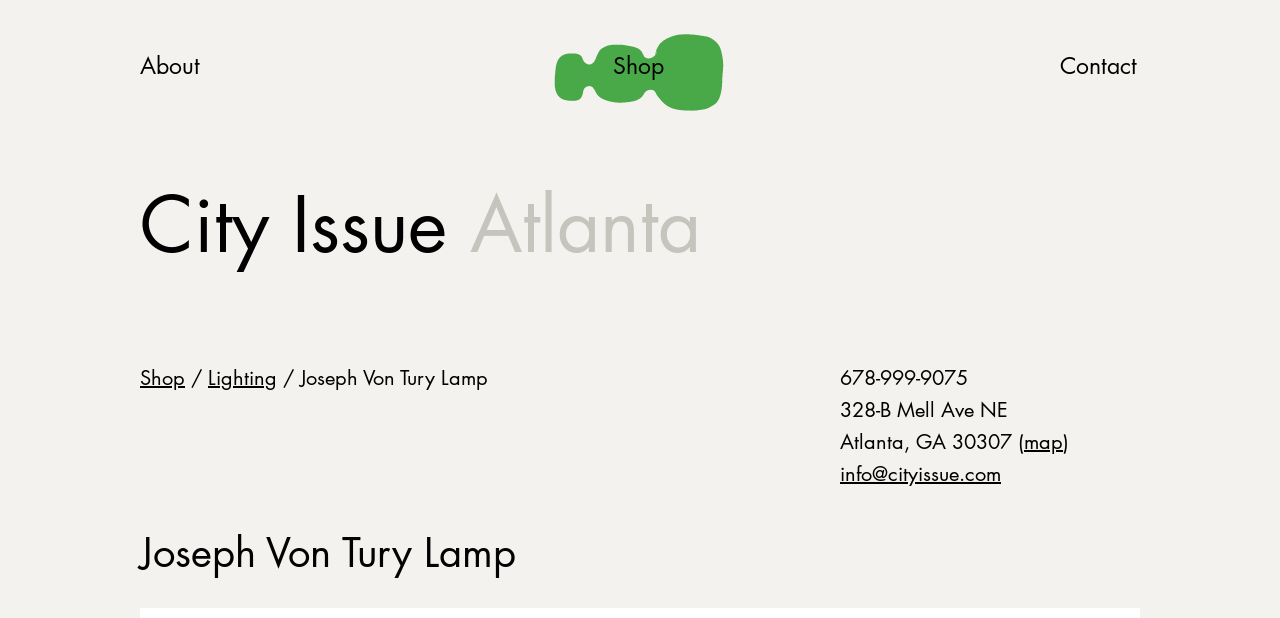

--- FILE ---
content_type: text/html; charset=UTF-8
request_url: https://cityissue.com/shop/lighting/joseph-von-tury-lamp
body_size: 5793
content:
<!DOCTYPE html>
<html lang="en">
<head>

  <meta charset="utf-8" />
  <meta name="viewport" content="width=device-width,initial-scale=1.0">

  <title>Joseph Von Tury Lamp at City Issue Atlanta</title>
  <meta name="description" content="City Issue specializes in midcentury, vintage and modern furnishings from the 1950s through early 1970s and is located in Atlanta, GA">
  <meta name="keywords" content="Atlanta, mid-century, vintage, modern, furniture, 1960's, 1950's, Herman Miller, Knoll, Nelson, Saarinen, Danish Modern, steel, office, McCobb, Wright, Midcentury, Niels Moller, Finn Juhl, credenza, rosewood, Arne Vodder, Gordon Martz Marshall Studios, Florence Knoll, Eames, Borg Mogensen, Milo Baughman, Thayer Coggin, Vladimir Kagan, Selig, Dunbar, Wormley, Dux, Vintage Barware, Glenn of California, Habitat, Vintage Drinkware, Blenko, Iittala, Holmegaard, Sonneman, Lightolier, Raymor, Bitossi, Sciolari, Laurel Lamp, Hans Wegner, Gunni Oman">
  <link type="text/css" rel="stylesheet" href="//fast.fonts.net/cssapi/051e4118-23fe-4d0b-a5b9-9bec57880294.css"/>
  <link href="https://cityissue.com/assets/css/main.min.css" rel="stylesheet">  <meta property="og:url" content="https://cityissue.com/shop/lighting/joseph-von-tury-lamp" />
  <meta property="og:type" content="product" />
  <meta property="og:title" content="Joseph Von Tury Lamp" />
  <meta property="og:description" content="1950s lava glazed ceramic lamp with suede look shade by Joseph Von Tury. Signed.
Measurements: Base- 5.5&quot; diameter x 20&quot; high to the socket / 31&quot; high to top of shade
Condition&quot; Very good to Excellent" />
    <meta property="og:image" content="https://cityissue.com/media/pages/shop/lighting/joseph-von-tury-lamp/4230580b51-1690748669/lead.jpg" />
    <meta property="og:site_name" content="City Issue Atlanta" />
  <meta property="og:price:amount" content="325" />
  <meta property="og:price:currency" content="USD" />
  </head>
<body>
  <!-- Social scripts -->
<div id="fb-root"></div>
<script>(function(d, s, id) {
  var js, fjs = d.getElementsByTagName(s)[0];
  if (d.getElementById(id)) return;
  js = d.createElement(s); js.id = id;
  js.src = "//connect.facebook.net/en_US/sdk.js#xfbml=1&version=v2.5&appId=1704288409815576";
  fjs.parentNode.insertBefore(js, fjs);
}(document, 'script', 'facebook-jssdk'));</script>
<script
    type="text/javascript"
    async defer
    src="//assets.pinterest.com/js/pinit.js"
></script>
<script>window.twttr = (function(d, s, id) {
  var js, fjs = d.getElementsByTagName(s)[0],
    t = window.twttr || {};
  if (d.getElementById(id)) return t;
  js = d.createElement(s);
  js.id = id;
  js.src = "https://platform.twitter.com/widgets.js";
  fjs.parentNode.insertBefore(js, fjs);

  t._e = [];
  t.ready = function(f) {
    t._e.push(f);
  };

  return t;
}(document, "script", "twitter-wjs"));</script>
  <header>
<nav role="navigation" class="navigation" id="navigation">
  <ul class="menu">
        <li class="nav-about">
      <a href="https://cityissue.com">About</a>
      <svg id="svg-about" baseProfile="basic" xmlns="http://www.w3.org/2000/svg" width="187" height="80" viewBox="0 0 187 80">

  
  <g  fill-rule="evenodd" clip-rule="evenodd" fill="#E45133">

    <!-- bubble one -->
    <path class="svg-about__bubbleone" d="M175.79 16.72c0 13.17-2.33 25.75-9.59 37.02-2.13 3.31-5.25 5.61-8.55 7.67-8.96 5.56-18.88 7.57-29.23 7.87-5.1.15-10-1.15-14.9-2.48-6.72-1.82-11.33-6.28-15.28-11.62-4.88-6.59-7.22-14.15-7.69-22.23-.3-5.13-.05-10.29-.05-15.54.15-.02.48-.08.81-.09 8.73-.08 17.47-.22 26.2-.22 9.23 0 18.46.18 27.68.17 3.05 0 6.1-.36 9.15-.55h21.45z"/>

    <!-- bubble two -->
    <path class="svg-about__bubbletwo" d="M90.43 16.72c0 11.76-2.08 23-8.57 33.07-1.91 2.96-4.68 5.01-7.64 6.85-8 4.96-16.86 6.76-26.11 7.03-4.55.13-8.93-1.03-13.3-2.22-6.01-1.63-10.12-5.61-13.65-10.38-4.35-5.89-6.44-12.64-6.86-19.86-.26-4.58-.05-9.19-.05-13.88.13-.02.43-.08.72-.08 7.8-.07 15.6-.19 23.4-.2 8.24 0 16.48.16 24.72.15 2.72 0 5.45-.32 8.17-.49 6.39.01 12.78.01 19.17.01z"/>

  </g>

</svg>    </li>
        <li class="nav-shop active">
      <a href="https://cityissue.com/shop">Shop</a>
      <svg id="svg-inventory" baseProfile="basic" xmlns="http://www.w3.org/2000/svg" width="247.5" height="143" viewBox="0 0 247.5 143">

	<path class="svg-inventory__shape1" fill-rule="evenodd" clip-rule="evenodd" fill="#49A848" d="M143.85 90.4c-1.33-16.78.08-33.89 2.94-50.68M227 42.94c-1.66-7.07-4.95-12.76-14.09-17.57-3-1.58-5.59-1.72-9.27-2.28-4.12-.63-8.21-1.37-12.48-1.69-3.95-.3-8.12-.2-12.11-.16-3.02.03-5.59.32-8.23.99-8.04 2.04-14.84 5.28-19.28 9.89-2.1 2.19-3.33 4.93-4.76 7.6-3.44 9.15-5.91 43.15-2.94 50.68 3.12 5.72 3.12 5.72 4.37 7.42 3.99 5.01 7.55 10.03 15.02 13.68 8.09 3.87 19.16 4.18 28.99 4.08 3.15-.04 5.49-.38 8.48-.87 2.73-.45 5.24-.63 7.83-1.5 2.52-.84 5.41-2.56 7.57-3.79 7.26-4.13 8.51-9.37 10.08-15.04 1.59-5.76 1.66-11.9 1.87-17.67.13-3.59.3-7.14.78-10.7 1.06-7.7-.05-15.46-1.83-23.07z"/>

	<path class="svg-inventory__shape2" fill-rule="evenodd" clip-rule="evenodd" fill="#49A848" d="M150.49 100.45s7.66-39.92 2.5-65.82c-4.27 4.83-4.87 12.04-12.26 15.46-4.03 1.87-8.33.67-9.7-1.98-1.47-2.83-2.25-5.9-5.41-8.26-3.1-2.31-7.95-3.59-12.49-4.21-2.53-.35-4.89-1.13-7.66-1.39-2.33-.22-4.75-.28-7.05-.32-3.8-.07-7.92.13-11.49 1.04-3.21.81-6.08 2.71-8.63 4.14-2.25 1.27-3.99 5.62-6.02 9.88-1.87 3.93-5.61 33.59-3.54 39.14.25.31.49.64.72.98 1.66 2.44 2.83 5.42 4.32 7.14 5.1 5.87 14.65 8.5 23.18 9.3 6.35.6 11.16-.12 17.27-.85 5.9-.73 11.35-2.92 14.38-6.14 2.6-2.69 3.2-7.75 9.31-8.62 8.52-1.29 9.92 6.94 12.14 9.98.14.16.29.34.43.53"/>

	<path class="svg-inventory__shape3" fill-rule="evenodd" clip-rule="evenodd" fill="#49A848" d="M74.99 44.43c-3.65 7.35-7.26 18.64-16.43 12.15-4.41-3.12-2.17-8.11-8.24-10.63-3.65-1.52-11.08-1.5-15.46-.52-10.61 2.38-12.58 12.32-13.26 20.23-.98 11.29-4.86 34.3 13.54 37.17 5.14.8 12.57 1.55 16.58-1.44 5.74-4.28 1.84-13.23 8.99-15.63 4.65-1.56 7.29.58 9.25 3.46 1.66 2.44 2.83 5.42 4.32 7.14 1.83 2.1 4.23 3.78 6.95 5.12 3.54-18.56.69-38.52-6.24-57.05z"/>

</svg>    </li>
        <li class="nav-contact">
      <a href="https://cityissue.com/contact">Contact</a>
      <svg baseProfile="basic" xmlns="http://www.w3.org/2000/svg" width="247.5" height="143" viewBox="0 0 247.5 143"><path fill="#F2B528" d="M19.09 82.29v-5.02c.29-1.72.55-3.45.88-5.16.98-5.06 3.02-9.68 5.72-14.05 5.96-9.67 14.5-14.72 25.96-14.53 3.61.06 7.24.13 10.57 1.87 3.52 1.84 7.11 3.54 10.55 5.52 1.54.89 2.79 2.3 4.34 3.63 1.03-2.31 1.87-4.52 2.96-6.6 2.03-3.87 3.9-7.86 6.39-11.42 2.61-3.75 5.69-7.21 8.87-10.49 2.46-2.53 5.15-5 8.17-6.78 6.46-3.81 13.29-6.59 20.88-7.77 8.64-1.35 16.46.27 23.97 4.31 3.73 2 6.84 4.79 9.76 7.87 4.72 4.99 6.93 11.03 8.09 17.6.32 1.83.57 3.67.88 5.73.63-.42 1.07-.7 1.49-1 1.25-.9 2.38-2.08 3.76-2.68 4.1-1.8 8.2-3.7 12.47-4.94 3.38-.98 7.02-1.43 10.55-1.43 4.72-.01 9.34 1.27 13.71 3.03 8.15 3.28 13.87 9 17.11 17.31 2.42 6.21 2.56 12.59 1.96 18.96-.72 7.69-4.44 14.36-8.59 20.72-2.87 4.4-6.53 8.17-10.54 11.49-3.63 3-7.43 5.9-11.5 8.24-4.5 2.6-9.32 4.69-14.14 6.68-3.65 1.51-7.43 2.86-11.28 3.65-4.34.89-8.83 1.16-13.26 1.55-2.35.21-4.74.21-7.1.13-2.31-.08-4.64-.24-6.93-.6-8.06-1.28-15.29-4.59-21.97-9.22-6.43-4.45-11.69-10-15.64-16.71-2.64-4.49-4.87-9.22-7.24-13.86-.72-1.41-.94-1.41-2.02-.18-1.63 1.84-3.29 3.66-5.09 5.33-1.84 1.7-3.81 3.29-5.83 4.77-3.23 2.36-6.32 5.07-9.88 6.77-4.71 2.26-9.76 3.86-14.77 5.41-2.63.81-5.47 1.12-8.24 1.25-5.94.29-11.6-.86-17.04-3.46-8.27-3.95-13.94-10.03-16.49-18.86-.69-2.31-1.01-4.71-1.49-7.06z"/></svg>    </li>
      </ul>
</nav>
<h2 class="logo"><a href="/">City Issue <span class="atlanta">Atlanta</span></a></h2>
</header>


  <main class="main" role="main" itemscope itemtype="http://schema.org/Product">
    <meta itemprop="url" content="https://cityissue.com/shop/lighting/joseph-von-tury-lamp" />
        <meta itemprop="image" content="https://cityissue.com/media/pages/shop/lighting/joseph-von-tury-lamp/2327b8b94c-1690748636/90843f8b-526a-4f8e-b5f4-64ba7c8690c7_1_105_c_clipped_rev_1.jpg" />
        <meta itemprop="image" content="https://cityissue.com/media/pages/shop/lighting/joseph-von-tury-lamp/356aa7d609-1690748636/6d8050d2-17b6-4c92-a00a-de2b8a83d09c_1_105_c_clipped_rev_1.jpg" />
        <meta itemprop="image" content="https://cityissue.com/media/pages/shop/lighting/joseph-von-tury-lamp/4230580b51-1690748669/lead.jpg" />
        <meta itemprop="image" content="https://cityissue.com/media/pages/shop/lighting/joseph-von-tury-lamp/8205fc226c-1690748635/f5ae45a5-345f-4b84-8ac3-4f119c7dc550_1_105_c_clipped_rev_1.jpg" />
        <meta itemprop="image" content="https://cityissue.com/media/pages/shop/lighting/joseph-von-tury-lamp/b902bd4729-1690748864/lava-glaze-lamp.jpg" />
    
    <div class="intro">
      <div class="intro-address"><p>678-999-9075<br />
328-B Mell Ave NE<br />
Atlanta, GA 30307 (<a href="https://www.google.com/maps/place/328+Mell+Ave+NE,+Atlanta,+GA+30307/@33.7631797,-84.3396726,17z/data=!3m1!4b1!4m5!3m4!1s0x88f506b6c76552bd:0x258b7c4786ca6da0!8m2!3d33.7631797!4d-84.3374839">map</a>)<br />
<a href="mailto:info@cityissue.com">info@cityissue.com</a></p></div>
      <div class="intro-text">
          <nav class="breadcrumb"><a href="/shop">Shop</a> / <a href="https://cityissue.com/shop/lighting">Lighting</a> / Joseph Von Tury Lamp</nav>
      </div>
    </div>


    <h1 itemprop="name">Joseph Von Tury Lamp</h1>


    <figure class="lead">
          <img src="https://cityissue.com/media/pages/shop/lighting/joseph-von-tury-lamp/4230580b51-1690748669/lead.jpg" alt="">
      <div class="shareplus">
  <figure>
    <svg xmlns="http://www.w3.org/2000/svg" width="8" height="8" viewBox="0 0 8 8">
      <path d="M3 0v3h-3v2h3v3h2v-3h3v-2h-3v-3h-2z" />
    </svg>
  </figure>
  <ul>
    <li class="shareplus__pinterest"><a href="https://www.pinterest.com/pin/create/button/" data-pin-color="white">Pin</a></li>
    <li class="shareplus__facebook"><div class="fb-share-button" data-href="https://cityissue.com/shop/lighting/joseph-von-tury-lamp" data-layout="button"></div></li>
    <li class="shareplus__twitter"><a href="https://twitter.com/share" class="twitter-share-button">Tweet</a></li>
  </ul>
</div>
            </figure>

    <div class="grid popup-gallery">
    <div class="grid-sizer"></div>
    <div class="gutter-sizer"></div>
        <figure class="grid-item">
      <a href="https://cityissue.com/media/pages/shop/lighting/joseph-von-tury-lamp/2327b8b94c-1690748636/90843f8b-526a-4f8e-b5f4-64ba7c8690c7_1_105_c_clipped_rev_1.jpg"><img alt="" src="https://cityissue.com/media/pages/shop/lighting/joseph-von-tury-lamp/2327b8b94c-1690748636/90843f8b-526a-4f8e-b5f4-64ba7c8690c7-1-105-c-clipped-rev-1-500x-q70.jpg"></a>
    </figure>
        <figure class="grid-item">
      <a href="https://cityissue.com/media/pages/shop/lighting/joseph-von-tury-lamp/356aa7d609-1690748636/6d8050d2-17b6-4c92-a00a-de2b8a83d09c_1_105_c_clipped_rev_1.jpg"><img alt="" src="https://cityissue.com/media/pages/shop/lighting/joseph-von-tury-lamp/356aa7d609-1690748636/6d8050d2-17b6-4c92-a00a-de2b8a83d09c-1-105-c-clipped-rev-1-500x-q70.jpg"></a>
    </figure>
        <figure class="grid-item">
      <a href="https://cityissue.com/media/pages/shop/lighting/joseph-von-tury-lamp/4230580b51-1690748669/lead.jpg"><img alt="" src="https://cityissue.com/media/pages/shop/lighting/joseph-von-tury-lamp/4230580b51-1690748669/lead-500x-q70.jpg"></a>
    </figure>
        <figure class="grid-item">
      <a href="https://cityissue.com/media/pages/shop/lighting/joseph-von-tury-lamp/8205fc226c-1690748635/f5ae45a5-345f-4b84-8ac3-4f119c7dc550_1_105_c_clipped_rev_1.jpg"><img alt="" src="https://cityissue.com/media/pages/shop/lighting/joseph-von-tury-lamp/8205fc226c-1690748635/f5ae45a5-345f-4b84-8ac3-4f119c7dc550-1-105-c-clipped-rev-1-500x-q70.jpg"></a>
    </figure>
        <figure class="grid-item">
      <a href="https://cityissue.com/media/pages/shop/lighting/joseph-von-tury-lamp/b902bd4729-1690748864/lava-glaze-lamp.jpg"><img alt="" src="https://cityissue.com/media/pages/shop/lighting/joseph-von-tury-lamp/b902bd4729-1690748864/lava-glaze-lamp-500x-q70.jpg"></a>
    </figure>
        </div>


    <h2 itemprop="name">Joseph Von Tury Lamp</h2>

    <div class="text" itemprop="description">
      <p>1950s lava glazed ceramic lamp with suede look shade by Joseph Von Tury. Signed.<br />
Measurements: Base- 5.5" diameter x 20" high to the socket / 31" high to top of shade<br />
Condition" Very good to Excellent</p>    </div>



                <p>This item has been purchased. Check out <a href="/shop">the rest of our inventory</a>.</p>      
      <div style="display:none;" id="item_icon">
              <img alt="" src="https://cityissue.com/media/pages/shop/lighting/joseph-von-tury-lamp/4230580b51-1690748669/lead-128x-q70.jpg">        </main>

    <footer class="footer cf" role="contentinfo">

    <div class="copyright">
      <p>All rights reserved.<br />
© 2026 City Issue</p>    </div>

    <div class="updates">
      <form action="//cityissue.us12.list-manage.com/subscribe/post?u=a0b49cc5c5eb3433017508413&amp;id=ace930d214" method="post" id="mc-embedded-subscribe-form" name="mc-embedded-subscribe-form" class="validate updatesform limited-width" target="_blank" novalidate>
        <div style="position: absolute; left: -5000px;" aria-hidden="true"><input type="text" name="b_a0b49cc5c5eb3433017508413_ace930d214" tabindex="-1" value=""></div>
        <label for="mce-EMAIL">Get Updates</label>
        <input type="email" value="" placeholder="you@email.com" name="EMAIL" class="email" id="mce-EMAIL" required>
        <input type="submit" value="Subscribe" name="subscribe" id="mc-embedded-subscribe" class="button btn">
      </form>
    </div>

    <div class="address">
      <p>678-999-9075<br />
328-B Mell Ave NE<br />
Atlanta, GA 30307 (<a href="https://www.google.com/maps/place/328+Mell+Ave+NE,+Atlanta,+GA+30307/@33.7631797,-84.3396726,17z/data=!3m1!4b1!4m5!3m4!1s0x88f506b6c76552bd:0x258b7c4786ca6da0!8m2!3d33.7631797!4d-84.3374839">map</a>)<br />
<a href="mailto:info@cityissue.com">info@cityissue.com</a></p>    </div>

  </footer>

<!-- <script src="//code.jquery.com/jquery-1.11.3.min.js"></script>
<script src="//checkout.stripe.com/v2/checkout.js"></script> -->
<script src="/assets/js/jquery-1.11.3.min.js"></script>
<!-- <script src="/assets/js/checkout.js"></script> -->
<script src="https://checkout.stripe.com/v2/checkout.js"></script>
<script src="/assets/js/masonry.pkgd.min.js"></script>
<script src="/assets/js/imagesloaded.pkgd.min.js"></script>
<script src="/assets/js/is.min.js"></script>
<script src="/assets/js/magnific.js"></script>
<script src="/assets/js/sweetalert.min.js"></script>
<script src="/assets/js/main.js?c=01"></script>


<script>
  (function(i,s,o,g,r,a,m){i['GoogleAnalyticsObject']=r;i[r]=i[r]||function(){
  (i[r].q=i[r].q||[]).push(arguments)},i[r].l=1*new Date();a=s.createElement(o),
  m=s.getElementsByTagName(o)[0];a.async=1;a.src=g;m.parentNode.insertBefore(a,m)
  })(window,document,'script','//www.google-analytics.com/analytics.js','ga');

  ga('create', 'UA-74724150-1', 'auto');
  ga('send', 'pageview');

</script>
</body>
</html>


--- FILE ---
content_type: text/css; charset=utf-8
request_url: https://fast.fonts.net/cssapi/051e4118-23fe-4d0b-a5b9-9bec57880294.css
body_size: 523
content:
@import url(/t/1.css?apiType=css&projectid=051e4118-23fe-4d0b-a5b9-9bec57880294);
@font-face{
font-family:"Futura LT W04 Book1475802";
src:url("/dv2/2/a3756428-debf-4a86-aed0-a834a3df9bd7.eot?[base64]&projectId=051e4118-23fe-4d0b-a5b9-9bec57880294#iefix");
src:url("/dv2/2/a3756428-debf-4a86-aed0-a834a3df9bd7.eot?[base64]&projectId=051e4118-23fe-4d0b-a5b9-9bec57880294#iefix") format("eot"),url("/dv2/14/5f081b13-e570-4277-9283-091a6f6cab04.woff2?[base64]&projectId=051e4118-23fe-4d0b-a5b9-9bec57880294") format("woff2"),url("/dv2/3/588b3f3a-c193-4962-8e01-d4caef90f58b.woff?[base64]&projectId=051e4118-23fe-4d0b-a5b9-9bec57880294") format("woff"),url("/dv2/1/cdced636-4488-4c04-809c-e6e1379600ec.ttf?[base64]&projectId=051e4118-23fe-4d0b-a5b9-9bec57880294") format("truetype"),url("/dv2/11/34abe9e1-3810-4f50-9feb-63cd531bba3e.svg?[base64]&projectId=051e4118-23fe-4d0b-a5b9-9bec57880294#34abe9e1-3810-4f50-9feb-63cd531bba3e") format("svg");
}
